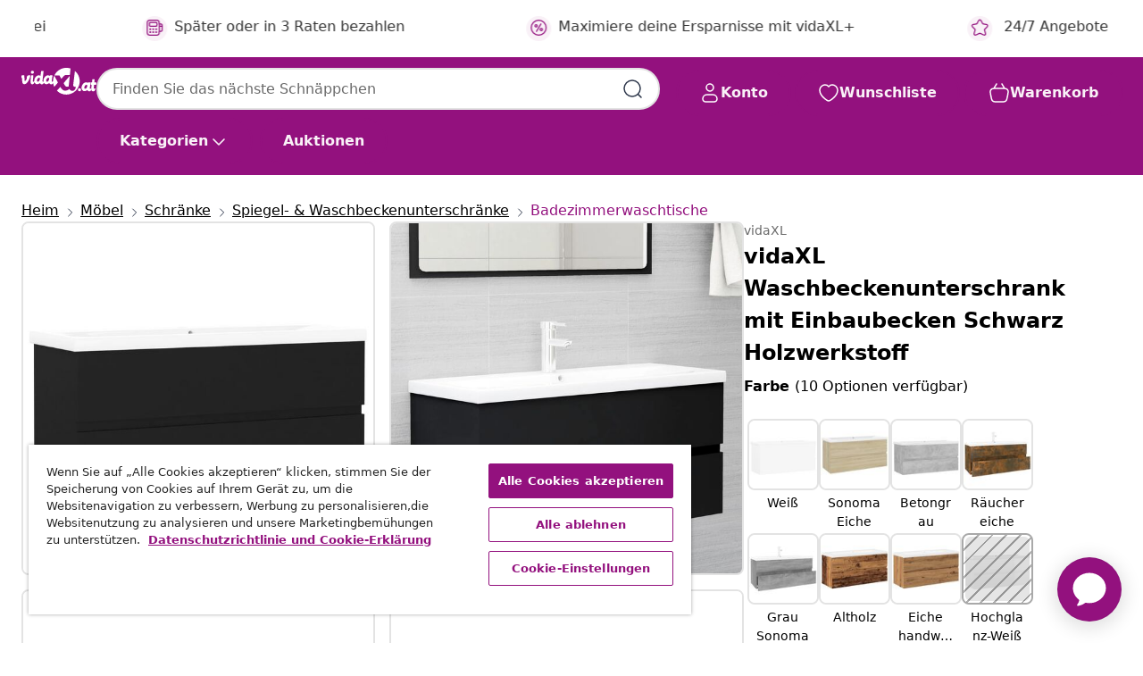

--- FILE ---
content_type: text/javascript; charset=utf-8
request_url: https://e.cquotient.com/recs/bfns-vidaxl-at/PDP-Slot-Three-B?callback=CQuotient._callback1&_=1768086330750&_device=mac&userId=&cookieId=ab03gOE9Lb19XAMDuPvJw0KbFz&emailId=&anchors=id%3A%3AM3037860%7C%7Csku%3A%3A8720286378083%7C%7Ctype%3A%3A%7C%7Calt_id%3A%3A&slotId=pdp-recommendations-slot-1&slotConfigId=PDP-Slot-One-C&slotConfigTemplate=slots%2Frecommendation%2FeinsteinBackgroundCarousel.isml&ccver=1.03&realm=BFNS&siteId=vidaxl-at&instanceType=prd&v=v3.1.3&json=%7B%22userId%22%3A%22%22%2C%22cookieId%22%3A%22ab03gOE9Lb19XAMDuPvJw0KbFz%22%2C%22emailId%22%3A%22%22%2C%22anchors%22%3A%5B%7B%22id%22%3A%22M3037860%22%2C%22sku%22%3A%228720286378083%22%2C%22type%22%3A%22%22%2C%22alt_id%22%3A%22%22%7D%5D%2C%22slotId%22%3A%22pdp-recommendations-slot-1%22%2C%22slotConfigId%22%3A%22PDP-Slot-One-C%22%2C%22slotConfigTemplate%22%3A%22slots%2Frecommendation%2FeinsteinBackgroundCarousel.isml%22%2C%22ccver%22%3A%221.03%22%2C%22realm%22%3A%22BFNS%22%2C%22siteId%22%3A%22vidaxl-at%22%2C%22instanceType%22%3A%22prd%22%2C%22v%22%3A%22v3.1.3%22%7D
body_size: 1545
content:
/**/ typeof CQuotient._callback1 === 'function' && CQuotient._callback1({"PDP-Slot-Three-B":{"displayMessage":"PDP-Slot-Three-B","recs":[{"id":"8721288932914","product_name":"vidaXL Waschbeckenschrank Geräucherte Eiche 60,5 x 33,5 x 61 cm","image_url":"https://www.vidaxl.at/dw/image/v2/BFNS_PRD/on/demandware.static/-/Sites-vidaxl-catalog-master-sku/default/dw4ed89741/hi-res/436/6356/4148/2081/883423/image_1_883423.jpg","product_url":"https://www.vidaxl.at/e/vidaxl-waschbeckenschrank-geraucherte-eiche-605-x-335-x-61-cm/M3049830_Artisan_oak.html"},{"id":"8720286212240","product_name":"vidaXL Bad-Spiegelschrank Betongrau 62,5x20,5x64 cm Holzwerkstoff","image_url":"https://www.vidaxl.at/dw/image/v2/BFNS_PRD/on/demandware.static/-/Sites-vidaxl-catalog-master-sku/default/dwe49f1bb6/hi-res/436/6356/4148/2081/803311/image_2_803311.jpg","product_url":"https://www.vidaxl.at/e/vidaxl-bad-spiegelschrank-betongrau-625x205x64-cm-holzwerkstoff/M3005542_Sonoma_oak.html"},{"id":"8720845876777","product_name":"vidaXL Waschbeckenunterschrank Altholz-Optik 80x33x60 cm Holzwerkstoff","image_url":"https://www.vidaxl.at/dw/image/v2/BFNS_PRD/on/demandware.static/-/Sites-vidaxl-catalog-master-sku/default/dwf1c17ba7/hi-res/436/6356/4148/2081/831666/image_2_831666.jpg","product_url":"https://www.vidaxl.at/e/vidaxl-waschbeckenunterschrank-altholz-optik-80x33x60-cm-holzwerkstoff/M3029872_Grey_sonoma.html"},{"id":"8720287079125","product_name":"vidaXL Bad-Spiegelschrank Räuchereiche 64x20x67 cm","image_url":"https://www.vidaxl.at/dw/image/v2/BFNS_PRD/on/demandware.static/-/Sites-vidaxl-catalog-master-sku/default/dwd8050ba4/hi-res/436/6356/4148/2081/811313/image_2_811313.jpg","product_url":"https://www.vidaxl.at/e/vidaxl-bad-spiegelschrank-rauchereiche-64x20x67-cm/M3015364_White.html"},{"id":"8721158683243","product_name":"vidaXL Kinder-Schlafsofa 2-Sitzer Hellgrau Weicher Plüsch","image_url":"https://www.vidaxl.at/dw/image/v2/BFNS_PRD/on/demandware.static/-/Sites-vidaxl-catalog-master-sku/default/dw727f380f/hi-res/436/554/357034/image_2_357034.jpg","product_url":"https://www.vidaxl.at/e/vidaxl-kinder-schlafsofa-2-sitzer-hellgrau-weicher-plusch/M3033849_Anthracite.html"},{"id":"8720286134245","product_name":"vidaXL Vitrinenschrank Betongrau 82,5x30,5x150 cm Holzwerkstoff","image_url":"https://www.vidaxl.at/dw/image/v2/BFNS_PRD/on/demandware.static/-/Sites-vidaxl-catalog-master-sku/default/dw77077d7a/hi-res/436/464/465/802741/image_2_802741.jpg","product_url":"https://www.vidaxl.at/e/vidaxl-vitrinenschrank-betongrau-825x305x150-cm-holzwerkstoff/M3005130_Black.html"},{"id":"8721158441195","product_name":"vidaXL Sideboard Weiß 102x33x75 cm Holzwerkstoff","image_url":"https://www.vidaxl.at/dw/image/v2/BFNS_PRD/on/demandware.static/-/Sites-vidaxl-catalog-master-sku/default/dw4b6b6c70/hi-res/436/6356/447/856780/image_2_856780.jpg","product_url":"https://www.vidaxl.at/e/vidaxl-sideboard-wei%C3%9F-102x33x75-cm-holzwerkstoff/M3013197_Old_wood.html"},{"id":"8720287132806","product_name":"vidaXL Truhe Weiß 110 cm Natur Kubu Rattan & Massivholz Mahagoni","image_url":"https://www.vidaxl.at/dw/image/v2/BFNS_PRD/on/demandware.static/-/Sites-vidaxl-catalog-master-sku/default/dw8f1f1ce7/hi-res/436/441/6851/344881/image_1_344881.jpg","product_url":"https://www.vidaxl.at/e/vidaxl-truhe-wei%C3%9F-110-cm-natur-kubu-rattan-massivholz-mahagoni/M3013842_White.html"},{"id":"8721158941404","product_name":"vidaXL Sideboard Schwarz Eichen-Optik 90 x 34 x 80 cm Holzwerkstoff","image_url":"https://www.vidaxl.at/dw/image/v2/BFNS_PRD/on/demandware.static/-/Sites-vidaxl-catalog-master-sku/default/dwac85a976/hi-res/436/6356/447/869078/image_1_869078.jpg","product_url":"https://www.vidaxl.at/e/M30307361_Black_oak_Gold_handle.html"},{"id":"8721102631344","product_name":"vidaXL Tischplatte Ø70x2,5 cm Massivholz Kiefer","image_url":"https://www.vidaxl.at/dw/image/v2/BFNS_PRD/on/demandware.static/-/Sites-vidaxl-catalog-master-sku/default/dw6ea11b29/hi-res/436/6913/6910/813644/image_1_813644.jpg","product_url":"https://www.vidaxl.at/e/vidaxl-tischplatte-%C3%B870x25-cm-massivholz-kiefer/M3012787_Wax_brown.html"},{"id":"8721102950766","product_name":"vidaXL Bücherregal Betongrau 102x32x102 cm Holzwerkstoff","image_url":"https://www.vidaxl.at/dw/image/v2/BFNS_PRD/on/demandware.static/-/Sites-vidaxl-catalog-master-sku/default/dw935a8973/hi-res/436/464/465/852816/image_2_852816.jpg","product_url":"https://www.vidaxl.at/e/vidaxl-bucherregal-betongrau-102x32x102-cm-holzwerkstoff/M3042594_Concrete_grey.html"},{"id":"8721012106475","product_name":"vidaXL Lavagranulat 25 kg Schwarz 10-30 cm","image_url":"https://www.vidaxl.at/dw/image/v2/BFNS_PRD/on/demandware.static/-/Sites-vidaxl-catalog-master-sku/default/dwbb829379/hi-res/1/2/6/5019/155309/image_2_155309.jpg","product_url":"https://www.vidaxl.at/e/vidaxl-lavagranulat-25-kg-schwarz-10-30-cm/M3032066_Red.html"},{"id":"8718475908364","product_name":"vidaXL Campingtisch mit 4 Hockern Klappbar Höhenverstellbar 120x60 cm","image_url":"https://www.vidaxl.at/dw/image/v2/BFNS_PRD/on/demandware.static/-/Sites-vidaxl-catalog-master-sku/default/dweb0fbafe/hi-res/988/1011/1013/1014/41325/image_1_41325.jpg","product_url":"https://www.vidaxl.at/e/vidaxl-campingtisch-mit-4-hockern-klappbar-hohenverstellbar-120x60-cm/M291405_Table.html"},{"id":"8720286024232","product_name":"vidaXL Hängelampe Industriestil 25 W Weiß Rund 40 cm E27","image_url":"https://www.vidaxl.at/dw/image/v2/BFNS_PRD/on/demandware.static/-/Sites-vidaxl-catalog-master-sku/default/dwf21f50c5/hi-res/536/594/4636/320538/image_1_320538.jpg","product_url":"https://www.vidaxl.at/e/vidaxl-hangelampe-industriestil-25-w-wei%C3%9F-rund-40-cm-e27/M3003379_White.html"},{"id":"8720845457013","product_name":"vidaXL Kindersofa Rosa 100x54x33 cm Samt","image_url":"https://www.vidaxl.at/dw/image/v2/BFNS_PRD/on/demandware.static/-/Sites-vidaxl-catalog-master-sku/default/dw9c5266c5/hi-res/436/554/3196379/image_2_3196379.jpg","product_url":"https://www.vidaxl.at/e/vidaxl-kindersofa-rosa-100x54x33-cm-samt/M3030992_Dark_grey.html"}],"recoUUID":"f8dd3307-45c5-4d09-8bcc-a16ddcf58e61"}});

--- FILE ---
content_type: text/javascript; charset=utf-8
request_url: https://e.cquotient.com/recs/bfns-vidaxl-at/PDP-Slot-One-B?callback=CQuotient._callback3&_=1768086330753&_device=mac&userId=&cookieId=ab03gOE9Lb19XAMDuPvJw0KbFz&emailId=&anchors=id%3A%3AM3037860%7C%7Csku%3A%3A8720286378083%7C%7Ctype%3A%3A%7C%7Calt_id%3A%3A&slotId=pdp-recommendations-slot-3&slotConfigId=PDP-Slot-Three-C&slotConfigTemplate=slots%2Frecommendation%2FeinsteinBorderedCarousel.isml&ccver=1.03&realm=BFNS&siteId=vidaxl-at&instanceType=prd&v=v3.1.3&json=%7B%22userId%22%3A%22%22%2C%22cookieId%22%3A%22ab03gOE9Lb19XAMDuPvJw0KbFz%22%2C%22emailId%22%3A%22%22%2C%22anchors%22%3A%5B%7B%22id%22%3A%22M3037860%22%2C%22sku%22%3A%228720286378083%22%2C%22type%22%3A%22%22%2C%22alt_id%22%3A%22%22%7D%5D%2C%22slotId%22%3A%22pdp-recommendations-slot-3%22%2C%22slotConfigId%22%3A%22PDP-Slot-Three-C%22%2C%22slotConfigTemplate%22%3A%22slots%2Frecommendation%2FeinsteinBorderedCarousel.isml%22%2C%22ccver%22%3A%221.03%22%2C%22realm%22%3A%22BFNS%22%2C%22siteId%22%3A%22vidaxl-at%22%2C%22instanceType%22%3A%22prd%22%2C%22v%22%3A%22v3.1.3%22%7D
body_size: 501
content:
/**/ typeof CQuotient._callback3 === 'function' && CQuotient._callback3({"PDP-Slot-One-B":{"displayMessage":"PDP-Slot-One-B","recs":[{"id":"8721012118812","product_name":"vidaXL Aufsatzwaschbecken Weiß Rechteckig 46x35,5x13cm Keramik","image_url":"https://www.vidaxl.at/dw/image/v2/BFNS_PRD/on/demandware.static/-/Sites-vidaxl-catalog-master-sku/default/dw9ac205ca/hi-res/632/133/1673/1687/2886/155072/image_2_155072.jpg","product_url":"https://www.vidaxl.at/e/vidaxl-aufsatzwaschbecken-wei%C3%9F-rechteckig-46x355x13cm-keramik/M3030986_Grey_and_blue.html"}],"recoUUID":"e933b9d7-1d02-4b92-b5b8-83a66f832e17"}});

--- FILE ---
content_type: text/javascript; charset=utf-8
request_url: https://p.cquotient.com/pebble?tla=bfns-vidaxl-at&activityType=viewProduct&callback=CQuotient._act_callback0&cookieId=ab03gOE9Lb19XAMDuPvJw0KbFz&userId=&emailId=&product=id%3A%3AM3037860%7C%7Csku%3A%3A8720286378083%7C%7Ctype%3A%3A%7C%7Calt_id%3A%3A&realm=BFNS&siteId=vidaxl-at&instanceType=prd&locale=de_AT&referrer=&currentLocation=https%3A%2F%2Fwww.vidaxl.at%2Fe%2Fvidaxl-waschbeckenunterschrank-mit-einbaubecken-schwarz-holzwerkstoff%2F8720286378083.html&ls=true&_=1768086330737&v=v3.1.3&fbPixelId=518929031845320&json=%7B%22cookieId%22%3A%22ab03gOE9Lb19XAMDuPvJw0KbFz%22%2C%22userId%22%3A%22%22%2C%22emailId%22%3A%22%22%2C%22product%22%3A%7B%22id%22%3A%22M3037860%22%2C%22sku%22%3A%228720286378083%22%2C%22type%22%3A%22%22%2C%22alt_id%22%3A%22%22%7D%2C%22realm%22%3A%22BFNS%22%2C%22siteId%22%3A%22vidaxl-at%22%2C%22instanceType%22%3A%22prd%22%2C%22locale%22%3A%22de_AT%22%2C%22referrer%22%3A%22%22%2C%22currentLocation%22%3A%22https%3A%2F%2Fwww.vidaxl.at%2Fe%2Fvidaxl-waschbeckenunterschrank-mit-einbaubecken-schwarz-holzwerkstoff%2F8720286378083.html%22%2C%22ls%22%3Atrue%2C%22_%22%3A1768086330737%2C%22v%22%3A%22v3.1.3%22%2C%22fbPixelId%22%3A%22518929031845320%22%7D
body_size: 405
content:
/**/ typeof CQuotient._act_callback0 === 'function' && CQuotient._act_callback0([{"k":"__cq_uuid","v":"ab03gOE9Lb19XAMDuPvJw0KbFz","m":34128000},{"k":"__cq_bc","v":"%7B%22bfns-vidaxl-at%22%3A%5B%7B%22id%22%3A%22M3037860%22%2C%22sku%22%3A%228720286378083%22%7D%5D%7D","m":2592000},{"k":"__cq_seg","v":"0~0.00!1~0.00!2~0.00!3~0.00!4~0.00!5~0.00!6~0.00!7~0.00!8~0.00!9~0.00","m":2592000}]);

--- FILE ---
content_type: text/javascript; charset=utf-8
request_url: https://e.cquotient.com/recs/bfns-vidaxl-at/Recently_Viewed_All_Pages?callback=CQuotient._callback2&_=1768086330752&_device=mac&userId=&cookieId=ab03gOE9Lb19XAMDuPvJw0KbFz&emailId=&anchors=id%3A%3AM3037860%7C%7Csku%3A%3A8720286378083%7C%7Ctype%3A%3A%7C%7Calt_id%3A%3A&slotId=pdp-recommendations-slot-2&slotConfigId=PDP-recently%20viewed%20(starting%20point)&slotConfigTemplate=slots%2Frecommendation%2FeinsteinProgressCarousel.isml&ccver=1.03&realm=BFNS&siteId=vidaxl-at&instanceType=prd&v=v3.1.3&json=%7B%22userId%22%3A%22%22%2C%22cookieId%22%3A%22ab03gOE9Lb19XAMDuPvJw0KbFz%22%2C%22emailId%22%3A%22%22%2C%22anchors%22%3A%5B%7B%22id%22%3A%22M3037860%22%2C%22sku%22%3A%228720286378083%22%2C%22type%22%3A%22%22%2C%22alt_id%22%3A%22%22%7D%5D%2C%22slotId%22%3A%22pdp-recommendations-slot-2%22%2C%22slotConfigId%22%3A%22PDP-recently%20viewed%20(starting%20point)%22%2C%22slotConfigTemplate%22%3A%22slots%2Frecommendation%2FeinsteinProgressCarousel.isml%22%2C%22ccver%22%3A%221.03%22%2C%22realm%22%3A%22BFNS%22%2C%22siteId%22%3A%22vidaxl-at%22%2C%22instanceType%22%3A%22prd%22%2C%22v%22%3A%22v3.1.3%22%7D
body_size: 97
content:
/**/ typeof CQuotient._callback2 === 'function' && CQuotient._callback2({"Recently_Viewed_All_Pages":{"displayMessage":"Recently_Viewed_All_Pages","recs":[],"recoUUID":"c24499a9-8e2c-4523-92d3-fc7169f19e63"}});

--- FILE ---
content_type: image/svg+xml
request_url: https://www.vidaxl.at/on/demandware.static/Sites-vidaxl-at-Site/-/de_AT/dw03084f71/images/vidaXL_logo.svg
body_size: 999
content:
<svg id="Layer_1" data-name="Layer 1" xmlns="http://www.w3.org/2000/svg" viewBox="0 0 112.03 40"><defs><style>.cls-1{fill:#93117e;}</style></defs><g id="vidaXL.at"><path class="cls-1" d="M111.59,21.72h-2.73c0-.12.31-3,.42-4.06a.5.5,0,0,0-.51-.59h-2.43c-.48,0-.51.43-.51.68a29.35,29.35,0,0,1-.41,4h-1.17c-.43,0-.38.18-.43.31s-.22,1.94-.28,2.74c0,.17.17.44.31.43.52,0,.94,0,1,0s-.59,5.51-.62,5.72,0,.33,0,.36v.51c.07,3.38,2.66,3.32,3.88,3.1,1.72-.3,2.35-2.62,2.55-3.76.07-.38.16-.72-.51-.46l-.46.19-.41.16a1.31,1.31,0,0,1-.46.07.8.8,0,0,1-.54-.21.76.76,0,0,1-.25-.62l.5-5s2.35-.06,2.87-.05c.11,0,.2-.13.22-.28.08-.59.31-2.09.41-2.75C112.08,21.81,111.59,21.72,111.59,21.72Z"/><path class="cls-1" d="M16.37,8.84a2.3,2.3,0,1,0-2.3-2.29,2.3,2.3,0,0,0,2.3,2.29"/><path class="cls-1" d="M12.75,11.12H10.81c-3.47,0-2.66,4.39-2.66,4.39a11.19,11.19,0,0,1-2,3.58c-.93,1.09-1.42.42-1.44-.67l-.37-6.77v0c0-.51-.6-.52-.6-.52H1.26c-1.16,0-1.21.76-1.21.76L0,14a.68.68,0,0,0,.83.68,29.46,29.46,0,0,0,.62,7.17,3,3,0,0,0,3.31,2.56,6,6,0,0,0,3.29-1.77c4-4.23,5.3-10.95,5.3-10.95.09-.51-.6-.52-.6-.52"/><path class="cls-1" d="M59.56,16.35l3.61-4s1.32-1.56,2.43-1.56h6.74l1-9.87A20,20,0,0,0,49.2,11.18h7.5Z"/><path class="cls-1" d="M65.67,27.11c1.46,1.35,2.55,1.3,4.93.6l1.59-15.78L63,22.79a15.59,15.59,0,0,0,2.71,4.32"/><path class="cls-1" d="M49,11.52a22.16,22.16,0,0,0-1.88,8.84l-.39.16c-2,.74-1.56-1.36-1.41-2.33l1.13-6.53c.09-.51-.6-.52-.6-.52H43.33a.94.94,0,0,0-1,.7c-.39-.15-3.2-1.72-5.75.28a9.08,9.08,0,0,0-3.7,8.07l.08.34c-2,.7-1.49-1.35-1.39-2.34L33.08,5.06c0-.51-.59-.52-.59-.52H30.34a1,1,0,0,0-1,.71v.1l-.81,6.49c-.39-.15-3.19-1.72-5.75.28a9.57,9.57,0,0,0-3.64,8.24l-.61.2c-2,.71-1.49-1.34-1.39-2.34l.75-6.55v0c0-.52-.6-.52-.6-.52h-2a.91.91,0,0,0-1,.7l-.69,7.43s-.64,5.76,3,5.28c2.07-.26,2.85-3.23,2.85-3.23,2.45,5.92,8.18,1.43,8.18,1.43,2.66,3.91,5.55.55,6.19-.33,2.67,4.21,7.62.33,7.62.33,2.93,3.47,5,1.19,5.62.3l.35-.5,0,.54A19.69,19.69,0,0,0,49,28.42l5.56-6.51ZM27.36,17.74c-.65,1.59-1.62,3.18-3.16,2.84-1-.22-1.4-1.42-.75-3s1.86-3,3.11-2.75c.93.21,1.45,1.33.8,2.92m13.81,0c-.66,1.59-1.62,3.18-3.17,2.84-1-.22-1.39-1.42-.74-3s1.86-3,3.1-2.75c.93.21,1.46,1.33.81,2.92"/><path class="cls-1" d="M79.91,4.61,77.62,23.2s-.47,3.17.13,4c.94,1.28,1.93,1.16,3.46.81-.55,8-6.57,6.08-6.57,6.08a4.36,4.36,0,0,1-3-2.64s-7.66,7.63-13.56-3l-5.09,5.65a20,20,0,1,0,27-29.47"/><path class="cls-1" d="M86.78,35a2.3,2.3,0,0,0,2.3-2.3,2.34,2.34,0,0,0-2.32-2.3,2.3,2.3,0,0,0,0,4.6"/><path class="cls-1" d="M104.29,30.71l-.6.3c-2,.74-1.56-1.36-1.41-2.33l1.13-6.52c.09-.52-.6-.53-.6-.53h-2.56a.94.94,0,0,0-1,.7c-.39-.15-3.2-1.72-5.75.28-.22.18-.45.34-.67.53a9.47,9.47,0,0,0-1.42,1.61,9.19,9.19,0,0,0-1.29,2.72,10,10,0,0,0-.31,1.79,4.94,4.94,0,0,0,.28,2.35,6.77,6.77,0,0,0,1.2,1.91,4.13,4.13,0,0,0,1,.83l.34.17c2.6,1.11,5.67-1.28,5.67-1.28,2.93,3.46,5,1.18,5.62.29l.41-.72Zm-6.21-2.48c-.65,1.59-1.61,3.18-3.16,2.84-1-.22-1.39-1.42-.74-3s1.86-3,3.1-2.74C98.21,25.53,98.74,26.64,98.08,28.23Z"/></g></svg>


--- FILE ---
content_type: text/javascript
request_url: https://static.ada.support/chat-assets/chat.language-hi.0f5368e77bccdacefffa.chunk.js
body_size: 10697
content:
(self.webpackChunkchat=self.webpackChunkchat||[]).push([[4591],{50819:function(e,E,_){"use strict";_.r(E),_.d(E,{locale:function(){return n}}),_(50494);const n={addOns:{calendar:{sameDay:"[heute um] LT [Uhr]",nextDay:"[morgen um] LT [Uhr]",nextWeek:"dddd [um] LT [Uhr]",lastDay:"[gestern um] LT [Uhr]",lastWeek:"[letzten] dddd [um] LT [Uhr]",sameElse:"L h:mm A"}},translations:{ada:"Ada",default_title:"Chat",EXTERNAL_LINK:null,main_title:"Mit <%= client_name %> sprechen",PRIVACY_POLICY:"Datenschutz",SETTINGS:"Einstellungen",MORE_OPTIONS:"Mehr Optionen",alt_text_close_info:"Informationen schließen",alt_text_link_from_client_name:"Link von <%= client_name %>",CLOSE:"Schließen",CONFIRM:"Bestätigen",YOU_SELECTED:"Sie haben ausgewählt:\n<%= selected %>",YES:"Ja",NO:"Nein",SUBMIT:"Absenden",CANCEL:"Abbrechen",RETURN_TO_CHAT:"Zurück zum Chat",SEND:"Senden",YOU_RATED_CHAT_AS_:"Sie bewerteten diesen Chat mit <%= label %>",CSAT_TERRIBLE:"Schrecklich",CSAT_BAD:"Schlecht",CSAT_OKAY:"Okay",CSAT_GOOD:"Gut",CSAT_EXCELLENT:"Ausgezeichnet",FEEDBACK_SUBMITTED:"Feedback abgegeben",ASK_ME_SOMETHING:"Nachricht eingeben…",CLEAR_MESSAGE:"Nachricht löschen",SEND_MESSAGE:"Nachricht senden",send_message_disabled:"Nachricht senden (deaktiviert)",MAX_CHARACTER_COUNT:"Maximal <%= maxCharCount %> Zeichen erlaubt",MESSAGE_FROM:"Nachricht von <%= name %>",UNKNOWN_MESSAGE_TYPE:"Neue Nachricht",YOU:"Sie",close:"Schließen",AVATAR:"<%= client_name %> Avatar",RATE_YOUR_CHAT:"Bewerten Sie Ihren Chat",SEND_SECRET:"Senden Sie ein Geheimnis",MESSAGE_INPUT_PLACEHOLDER:"Nachricht…",START_NEW_CHAT:"Neuen Chat starten",SUGGESTIONS:"Vorschläge",POWERED_BY:"Powered by",POWERED_BY_GEN:"AI Agent powered by",MESSAGE_TOO_LONG:"Hoppla, diese Nachricht ist zu lang",ADA_WEBSITE_LABEL:"Ada's Website",DONATED_BY:"Gespendet von",LANGUAGE_CHANGED:"Sprache geändert",CHAT_SERVICE_RESTORED:"Chat-Dienst wiederhergestellt",CHANGE_SETTINGS:"Einstellungen ändern",PLEASE_SIGN_IN:"Bitte anmelden",THIS_CHAT_APP_REQUIRES_YOU_TO_AUTHENTICATE:"Für diese Chat-App ist eine Authentifizierung erforderlich",CONTINUE_TO_SIGN_IN:"Weiter zur Anmeldung",SATISFACTION_RATING:"Bewertung der Zufriedenheit",WHAT_WENT_WRONG:"Was ist schief gelaufen",WHAT_WENT_WELL:"Was ist gut gelaufen",ADDITIONAL_FEEDBACK:"Zusätzliches Feedback",SHOW_MORE:"Mehr anzeigen",SHOW_LESS:"Weniger anzeigen",DEFAULT_ERROR:"Es tut uns leid, der Chat ist vorübergehend nicht verfügbar und wir arbeiten hart daran, ihn wiederherzustellen. Bitte bleiben Sie dran.",THIS_BOT_HAS_BEEN_DISABLED_:'Dieser Bot wurde deaktiviert. Wenn Sie der Eigentümer sind, können Sie im Abschnitt „Plattformen“ Ihrer Ansicht „Einstellungen" Web Chat aktivieren.',TRIAL_MODE:"Dieser Chat befindet sich im Testmodus und der Zugriff ist nur für ein Teammitglied möglich.",UPLOAD_FILES:"Daten hochladen",DROP_FILE:"Hier ablegen, um Datei zu senden",ATTACH_FILE:"Datei beifügen",UNSUPPORTED_FILE:"Dieser Dateityp wird nicht unterstützt. Bitte wählen Sie eine Datei mit einer anderen Erweiterung und versuchen Sie es erneut.",MAX_FILE_SIZE:"Deine Datei darf nicht größer als <%= maxFileSizeInMB %>MB sein. Bitte wählen Sie eine andere Datei aus Und versuchen Sie es erneut.",TECHNICAL_ISSUES:"Ihre Datei konnte aufgrund eines technischen Problems nicht hochgeladen werden . Bitte versuchen Sie es erneut.",BROWSER_UNSUPPORTED:"Ihr Browser unterstützt keine Dateiübertragung. Bitte versuchen Sie es erneut in einem anderen Browser.",RECIPIENT_UNSUPPORTED:"Es tut uns leid, der Empfänger unterstützt derzeit keine Dateiübertragung.",MULTIPLE_FILES:"Ihre Datei konnte aufgrund eines technischen Problems nicht hochgeladen werden . Bitte versuchen Sie es erneut.",FAILED_TO_SEND:"Senden fehlgeschlagen. Tippen Sie hier, um es erneut zu versuchen.",UPLOAD_FAILED:"Hochladen fehlgeschlagen",TEXT_TOO_LONG:"Dies überschreitet das Zeichenlimit",CHOOSE_AN_OPTION:"Wähle eine Option",SAVE:"speichern",TERMS:"Nutzungsbedingungen",LANGUAGE:"Sprache",PLAY_SOUND_FOR_INCOMING_MESSAGES:"Bei eingehenden Nachrichten Sound abspielen",SOMETHING_WENT_WRONG:"Oh, nein, etwas ist schiefgegangen","TEST SETTINGS":"Testeinstellungen","CHAT TRANSCRIPT":"Chatprotokoll",EMAIL_PLACEHOLDER:"E-Mail-Adresse eingeben",EMAIL_SEND:"Senden",EMAIL_SENT:"Gesendet",DOWNLOAD:"Transkript herunterladen",EMAIL_INVALID:"Gültige E-Mail-Adresse eingeben z.B. user@example.com",NOTIFICATIONS:"Benachrichtigungen",TOGGLE_LOCAL_NOTIFICATIONS:"Aktivieren Sie Browser-Benachrichtigungen",NOTIFICATIONS_ENABLE:"Aktivieren",NOTIFICATIONS_ENABLED:"Benachrichtigungen aktiviert",NOTIFICATIONS_DISABLED:"Benachrichtigungen deaktiviert",BROWSER_SETTINGS:"Diese Einstellung kann in Ihren Browsereinstellungen geändert werden",ENTER_TEXT:"Text eingeben",FEEDBACK_SUBMITTED_SUCCESS:"Feedback erfolgreich abgegeben!",THANK_YOU_MESSAGE:"Wir freuen uns, dass Sie sich die Zeit nehmen, uns Ihre Gedanken mitzuteilen.",RATING:"Bewertung",RESOLUTION:"Auflösung",COMMENTS:"Kommentare",SIGNED_IN:"Sie sind jetzt angemeldet",LIVE_CHAT_DISCONNECTED:"Der Live-Chat ist beendet",CHATTER_IDLE_TIME_OUT:"Sie waren zu lange inaktiv und das Gespräch musste beendet werden",SIGNED_OUT:"Sie sind jetzt abgemeldet",CHATTER_TIMED_OUT:"Das Gespräch ist abgelaufen",CHATTER_ABOUT_TO_TIME_OUT_HEADER:"Bist du noch da?",CHATTER_ABOUT_TO_TIME_OUT_BODY:"Antworten Sie, um mit dem Mitarbeiter verbunden zu bleiben",AGENT_FILE_REQUEST:"<%= agent_name %>  fordert eine Datei an",AGENT_FILE_REQUEST_CANCELLED:"<%= agent_name %> die Dateianfrage storniert.",AGENT_FILE_TRANSFER_SUCCESS:"Datei wurde erfolgreich versendet",AGENT_FILE_TRANSFER_FAILURE:"Fehlgeschlagen",YOU_ENDED_CHAT:"Sie haben den Chat beendet",CHAT_TIMEOUT:"Η συνομιλία έληξε λόγω αδράνειας",CHATTER_SECRET_SENT:"Du hast eine geheime Nachricht gesendet",MESSAGES_ARE_LOADING:"Nachrichten werden geladen ...",COULD_NOT_LOAD_MESSAGES:"Nachrichten konnten nicht geladen werden",CHAT_WIDGET:"Chat-Widget",BACK:"Zurück",FORWARD:"Vorwärts",ENABLE_NOTIFICATIONS:"Benachrichtigungen aktivieren",CLOSE_IMAGE:"Bild schließen",OPEN_IMAGE:"Bild anzeigen",AGENT_CONNECTED:"Agent verbunden",AGENT_ARRIVAL:"Sie chatten gerade mit <%= agent_name %>",AGENT_DEPART:"<%= agent_name %> hat den Chat verlassen",AGENT_SNOOZED:"<%= agent_name %> is currently idle",LIVE_CHAT_END:"Die Unterhaltung wurde beendet",AGENT_FILE_REQUEST_SUCCESS:"Datei wurde erfolgreich versendet",AGENT_FILE_REQUEST_FAILURE:"Fehlgeschlagen",QUICK_REPLIES:"Schnelle Antworten: <%= actions %>",ACCESS_KEY_HINTS:"Modifikator+<%= key %>",CANCEL_BUTTON:"Stornieren",RETRY_BUTTON:"Wiederholen",STATUS_PENDING:"steht aus",STATUS_SCHEDULED:"Geplant",STATUS_RESCHEDULED:"Verschoben",STATUS_CANCELLED:"Abgebrochen",STATUS_BOOKING_FAILED:"Buchung fehlgeschlagen",STATUS_CANCELLATION_FAILED:"Stornierung fehlgeschlagen",STATUS_CANCELLATION_PENDING:"Stornierung ausstehend",SEE_OPTIONS:"Siehe Optionen",SHOW_OPTIONS:"Optionen anzeigen",SIGN_IN:"Einloggen",SIGN_IN_NEW_WINDOW:"Melden Sie sich in einem neuen Fenster an",MESSAGE_DELIVERY_FAIL:"Nachricht konnte nicht gesendet werden. Tippen Sie auf, um es erneut zu versuchen.",PLAY:"Video abspielen",PAUSE:"Video anhalten",VIDEO_FROM_CLIENT_NAME:"Video von <%= client_name %>",LOADING_VIDEO:"Video wird geladen",MARK_AS_HELPFUL:"Als hilfreich markieren",MARK_AS_UNHELPFUL:"Als nicht hilfreich markieren","WAS_THIS_HELPFUL?":"War dies hilfreich?",TODAY:"Heute",YESTERDAY:"Gestern",CHAT_MESSAGES_LABEL:"Chat-Nachrichten",CLEAR_BOT_AND_LOAD_MESSAGE:"Löschen Sie den Testbot und laden Sie die erste Nachricht",OPEN_TEST_BOT_IN_NEW_WINDOW:"Öffnen Sie den Testbot in einem neuen Fenster",CONNECTING_AGENT:"Warten auf einen Berater",QUEUE_TIME:"Die Wartezeit beträgt ca. <%= amount %> Minute(n). ",QUEUE_POSITION_SINGULAR:"Es sind <%= amount %> Anrufer vor Ihnen.",QUEUE_POSITION_PLURAL:"Es sind <%= amount %> Personen vor Ihnen.",QUEUE_GENERIC:"Einer unserer Agenten wird so schnell wie möglich bei Ihnen sein.",CONNECTED_AGENT:"Mit einem Berater verbunden!",BOT_UNAVAILABLE:"Der Bot ist nach dem Chat wieder verfügbar.",DISMISS:"Verwerfen",DEFAULT_PARTIAL_OUTAGE_MESSAGE:"Es dauert länger als gewöhnlich, bis Nachrichten ankommen. Bitte warten Sie...",DEFAULT_OUTAGE_MESSAGE:"Im Chat treten technische Probleme auf und wir arbeiten daran, diese so schnell wie möglich zu beheben. Bitte schauen Sie in ein paar Minuten noch einmal vorbei, um ein Update zu erhalten.",RETRY_CONNECTION:"Verbindung wiederholen",SECRET_MESSAGE_INFO:"Senden Sie eine Geheimnachricht, die nicht im Chatprotokoll gespeichert wird",SECRET_MESSAGE_PLACEHOLDER:"z. B. Kreditkarte, Passwort, SSN usw.",CHANGE_LANGUAGE:"Sprache ändern",NOTIFICATIONS_TOOLTIP_TEXT:"Diese Einstellung kann in Ihren Browsereinstellungen geändert werden",MUTE_SOUND:"Sound ausschalten",UNMUTE_SOUND:"Sound einschalten",EMAIL_TRANSCRIPT:"E-Mail-Transkript",TRANSCRIPT_SENT:"Transkript gesendet",EMAIL_LABEL:"E-Mail-Adresse eingeben",INCLUDE_ALL_HIDDEN_ANSWERS_IN_TESTING:"Alle versteckten Antworten in den Test einbeziehen",DONE:"Erledigt",NETWORK_OFFLINE:"Ihr Netzwerk scheint offline zu sein. Bitte überprüfen Sie Ihre Verbindung und versuchen Sie es erneut.",NETWORK_ONLINE:"Sie sind wieder online!",SWITCH_BOT:"Wechseln zu <%= client_name %>",ACTIVE_BOT:"Mit <%= client_name %> sprechen",UNAVAILABLE_BOT:"<%= client_name %> befindet sich im Standby-Modus",END_CHAT_ACTION_LABEL:"Chat beenden",MINIMIZE_CHAT_ACTION_LABEL:"Chat minimieren",END_CHAT_DIALOG_MESSAGE:"Bist du sicher, dass du den Chat beenden willst?",MESSAGE_IN_LIVE_CHAT_QUEUE:"Bist du sicher, dass du den Chat beenden willst? Du wirst aus der Warteschlange entfernt.",MESSAGE_IN_LIVE_CHAT:"Bist du sicher, dass du den Chat mit dem Agenten beenden willst?",AGENT_ARRIVE:"<%= agent_name %> ist dem Chat beigetreten",AGENT_LEAVE:"<%= agent_name %> hat den Chat verlassen",NEW_AGENT_MESSAGE:"Neue Nachricht von <%= agent_name %>",CHATTER_WEBSOCKET_DISCONNECT:"Der Chatter hat Netzwerkprobleme, es kann zu einer Verzögerung beim Nachrichtenempfang kommen","THANKS!":"Danke!",SKIP_AND_CLOSE:"Überspringen und schließen",ADD_ADDITIONAL_FEEDBACK:"Zusätzliches Feedback hinzufügen",SURVEY_EXPIRED:"Umfrage abgelaufen","PAGE_DOESNT_EXIST.":"Diese Seite existiert nicht mehr.","THANKS_FOR_FEEDBACK.":"Vielen Dank für Ihr Feedback!",WAITING_FOR_AN_AGENT:"Warten auf einen Berater",RETRY_DIALOG_LABEL:"Die Verbindung mit dem Agenten wurde beendet",RETRY_OPTION_LABEL:"Erneut versuchen",RETRY_DIALOG_MESSAGE:"Möchten Sie es erneut versuchen?",END_LIVE_CHAT_WITH_NETWORK_DISRUPTION_MESSAGE:"Wir konnten deinen Chat nicht beenden, da du offline bist. Bitte versuche es erneut, wenn du wieder verbunden bist.",SKIP_CAPTURE:"Überspringen",PHONE_VALIDATION_MESSAGE:"Bitte geben Sie eine gültige Telefonnummer ein",DIGITS_VALIDATION_MESSAGE:"Bitte versuchen Sie es noch einmal nur mit Zahlen",EMAIL_VALIDATION_MESSAGE:"Bitte geben Sie eine gültige E-Mail-Adresse ein",SOUND_ENABLED:"Ton aktiviert",SOUND_DISABLED:"Ton deaktiviert",TURN_ON_DEVICE_NOTIFICATIONS:"Gerätebenachrichtigungen aktivieren",TURN_OFF_DEVICE_NOTIFICATIONS:"Gerätebenachrichtigungen deaktivieren",DEVICE_NOTIFICATIONS_ENABLED:"Gerätebenachrichtigungen aktiviert",DEVICE_NOTIFICATIONS_DISABLED:"Gerätebenachrichtigungen deaktiviert",GET_NOTIFIED_BY_SMS:"Per SMS benachrichtigen lassen",TURN_ON_SMS_NOTIFICATIONS:"SMS-Benachrichtigungen aktivieren",TURN_OFF_SMS_NOTIFICATIONS:"SMS-Benachrichtigungen deaktivieren",SMS_NOTIFICATIONS_ENABLED:"SMS-Benachrichtigungen aktiviert",SMS_NOTIFICATIONS_DISABLED:"SMS-Benachrichtigungen deaktiviert",NO_THANKS:"Nein, danke",PHONE_NUMBER:"Telefonnummer",NOTIFICATION_PROMPT_BLURB_WEB:"Lassen Sie sich über Antworten auf diesen Chat auch nach dem Verlassen dieser Website benachrichtigen",NOTIFICATION_PROMPT_BLURB_APP:"Lassen Sie sich über Antworten auf diesen Chat auch nach dem Schließen dieser App benachrichtigen",TURN_ON_NOTIFICATIONS_DEVICE_SETTINGS:"Benachrichtigungen in den Geräteeinstellungen einschalten",TURN_ON_NOTIFICATIONS_BROWSER_SETTINGS:"Benachrichtigungen in den Browsereinstellungen einschalten",CHATTER_TIME_OUT_IMMINENT_BODY:"Wenn wir nicht innerhalb der nächsten Minute von Ihnen hören, wird Ihr Chat unterbrochen.",CONNECTING:"Verbindung wird hergestellt ...",TRYING_TO_CONNECT_YOU_WITH_AN_AGENT:"Wir versuchen, Sie mit einem Repräsentanten zu verbinden",STILL_TRYING_AGENT_CONNECTION:"Wir versuchen immer noch, Sie mit einem Repräsentanten zu verbinden ...",AGENT_CONNECTION_IS_TAKING_LONGER_THAN_USUAL:"Die Herstellung einer Verbindung dauert länger als gewöhnlich. Überprüfen Sie bitte Ihre Netzwerkeinstellungen.",UNABLE_TO_CONNECT:"Es lässt sich keine Verbindung herstellen",AGENT_CONNECTION_FAILED:"Es konnte keine Verbindung hergestellt werden. Bitte überprüfen Sie Ihr Netzwerk und versuchen Sie es erneut.",CANCEL_AND_TRY_AGAIN_LATER:"Abbrechen und später erneut versuchen",CANCELLING:"Abbruch ...",LOADING_THINKING:"",LOADING_ANALYZING:"",LOADING_GENERATING_RESPONSE:"",QUEUE_CAP_EXCEEDED:"Unser Team hilft derzeit anderen Kunden, und Ihr Chat kann momentan nicht in die Warteschlange aufgenommen werden. Bitte versuchen Sie es in Kürze erneut.",CES_VERY_DIFFICULT:"Sehr schwierig",CES_DIFFICULT:"Schwierig",CES_SOMEWHAT_DIFFICULT:"Etwas schwierig",CES_OKAY:"In Ordnung",CES_SOMEWHAT_EASY:"Etwas einfach",CES_EASY:"Einfach",CES_VERY_EASY:"Sehr einfach",NPS_NOT_AT_ALL_LIKELY:"Überhaupt nicht wahrscheinlich",NPS_VERY_UNLIKELY:"Sehr unwahrscheinlich",NPS_UNLIKELY:"Unwahrscheinlich",NPS_SOMEWHAT_UNLIKELY:"Etwas unwahrscheinlich",NPS_NEUTRAL:"Neutral",NPS_SOMEWHAT_LIKELY:"Etwas wahrscheinlich",NPS_LIKELY:"Wahrscheinlich",NPS_VERY_LIKELY:"Sehr wahrscheinlich",NPS_EXTREMELY_LIKELY:"Äußerst wahrscheinlich",NPS_DEFINITELY_WOULD_RECOMMEND:"Würde definitiv empfehlen"},locale:"de"}},28035:function(e,E,_){"use strict";_.r(E),_.d(E,{locale:function(){return n}}),_(52830);const n={addOns:{calendar:{sameDay:"[आज] LT",nextDay:"[कल] LT",nextWeek:"dddd, LT",lastDay:"[कल] LT",lastWeek:"[पिछले] dddd, LT",sameElse:"L h:mm A"}},translations:{ada:"Ada",default_title:"बात कर रहे",EXTERNAL_LINK:null,main_title:"<%= client_name %> से बात कर रहे हैं",PRIVACY_POLICY:"गोपनीयता",SETTINGS:"सेटिंग",MORE_OPTIONS:"अधिक विकल्प",alt_text_close_info:"जानकारी बंद करें",alt_text_link_from_client_name:"<%= client_name %> से प्राप्त लिंक",CLOSE:"बंद करें",CONFIRM:"पुष्टि करें",YOU_SELECTED:"आपने चुना है:\n<%= selected %>",YES:"हां",NO:"नहीं",SUBMIT:"प्रस्तुत करें",CANCEL:"रद्द करें",RETURN_TO_CHAT:"चैट पर लौटें",SEND:"भेजें",YOU_RATED_CHAT_AS_:"आपने इस चैट को <%= label %> की रेटिंग दी है",CSAT_TERRIBLE:"बेहद खराब",CSAT_BAD:"खराब",CSAT_OKAY:"ठीक",CSAT_GOOD:"बढ़िया",CSAT_EXCELLENT:"शानदार",FEEDBACK_SUBMITTED:"फीडबैक प्रस्तुत किय",ASK_ME_SOMETHING:"संदेश लिखें...",CLEAR_MESSAGE:"संदेश मिटाएँ",SEND_MESSAGE:"संदेश भेजो",send_message_disabled:"संदेश भेजो (अक्षम)",MAX_CHARACTER_COUNT:"अधिकतम <%= maxCharCount %> वर्णों की अनुमति है",MESSAGE_FROM:"संदेश <%= name %> से",UNKNOWN_MESSAGE_TYPE:"नया संदेश",YOU:"आप",close:"बंद करें",AVATAR:"<%= client_name %> अवतार",RATE_YOUR_CHAT:"अपनी चैट को रेटिंग दें",SEND_SECRET:"एक सीक्रेट भेजें",MESSAGE_INPUT_PLACEHOLDER:"मैसेज…",START_NEW_CHAT:"नई चैट शुरू करें",SUGGESTIONS:"सुझाव",POWERED_BY:"प्रायोजक",POWERED_BY_GEN:"द्वारा संचालित AI एजेंट",MESSAGE_TOO_LONG:"ओह, यह संदेश बहुत लंबा है",ADA_WEBSITE_LABEL:"ऐडा की वेबसाइट",DONATED_BY:"के द्वारा दान किया गया",LANGUAGE_CHANGED:"भाषा बदली",CHAT_SERVICE_RESTORED:"चैट सेवा चालू हो गई है",CHANGE_SETTINGS:"परिवर्तन स्थान",PLEASE_SIGN_IN:"कृपया साइन इन करें",THIS_CHAT_APP_REQUIRES_YOU_TO_AUTHENTICATE:"इस चैट ऐप के लिए आपके द्वारा प्रमाणित किया जाना आवश्यक है",CONTINUE_TO_SIGN_IN:"साइन इन करना जारी रखें",SATISFACTION_RATING:"संतुष्टि रेटिंग",WHAT_WENT_WRONG:"क्या गलती हुई",WHAT_WENT_WELL:"क्या सही रहा",ADDITIONAL_FEEDBACK:"अतिरिक्त फीडबैक",SHOW_MORE:"अधिक दिखाएँ",SHOW_LESS:"कम दिखाएँ",DEFAULT_ERROR:"हम क्षमा चाहते हैं, चैट अस्थायी रूप से बंद है और हम इसे पुनर्स्थापित करने के लिए कड़ी मेहनत कर रहे हैं। कृपया प्रतीक्षा करें।",THIS_BOT_HAS_BEEN_DISABLED_:"इस बॉट को निष्क्रिय कर दिया गया है। यदि आप मालिक हैं, तो आप अपने सेटिंग व्यू के प्लेटफ़ॉर्म अनुभाग में Web Chat को सक्रिय कर सकते हैं।",TRIAL_MODE:"यह चैट परीक्षण रूप में है और इसे केवल टीम का कोई सदस्य ही एक्सेस कर सकता है।",UPLOAD_FILES:"फाइल अपलोड करें",DROP_FILE:"फाइल भेजने के लिए यहां ड्रॉप करें",ATTACH_FILE:"फाइल अटैच करें",UNSUPPORTED_FILE:"इस प्रकार की फाइल यहां नहीं खुलती। कृपया किसी और एक्सटेंशन वाली फाइल चुनें और दुबारा प्रयास करें।",MAX_FILE_SIZE:"आपकी फाइल <%= maxFileSizeInMB %>MB से बड़ी नहीं होनी चाहिए। कृपया दूसरी फाइल चुनें और दुबारा प्रयास करें।",TECHNICAL_ISSUES:"तकनीकी समस्याओं के कारण आपकी फाइल अपलोड नहीं की जा सकी। कृपया दुबारा प्रयास करें।",BROWSER_UNSUPPORTED:"आपके ब्राउजर पर यह फाइल ट्रांसफर नहीं हो सकती। कृपया किसी और ब्राउजर में दुबारा प्रयास करें।",RECIPIENT_UNSUPPORTED:"हमें खेद है, इस समय इस ब्राउजर पर फाइल ट्रांसफर नहीं हो सकती।",MULTIPLE_FILES:"तकनीकी समस्याओं के कारण आपकी फाइल अपलोड नहीं की जा सकी। कृपया दुबारा प्रयास करें।",FAILED_TO_SEND:"भेजा नहीं जा सका। दुबारा प्रयास करने के लिए टैप करें।",UPLOAD_FAILED:"अपलोड नहीं हो पाया",TEXT_TOO_LONG:"यह वर्ण सीमा से अधिक है",CHOOSE_AN_OPTION:"एक विकल्प चुनें",SAVE:"प्रतिबद्ध",TERMS:"शर्तें",LANGUAGE:"भाषा",PLAY_SOUND_FOR_INCOMING_MESSAGES:"आगामी संदेशों के लिए धुन प्ले करें",SOMETHING_WENT_WRONG:"ओह, कुछ गलत हुआ है","TEST SETTINGS":"परीक्षण सेटिंग्स","CHAT TRANSCRIPT":"चैट ट्रांस्क्रिप्ट",EMAIL_PLACEHOLDER:"ईमेल दर्ज करें",EMAIL_SEND:"भेजें",EMAIL_SENT:"भेजा गया",DOWNLOAD:"प्रतिलेख डाउनलोड करें",EMAIL_INVALID:"वैध ईमेल पता दर्ज करें उदाहरण के लिए user@example.com",NOTIFICATIONS:"नोटिफिकेशन",TOGGLE_LOCAL_NOTIFICATIONS:"ब्राउज़र नोटिफिकेशन सक्षम करें",NOTIFICATIONS_ENABLE:"सक्षम करें",NOTIFICATIONS_ENABLED:"नोटिफिकेशन सक्षम किया गया",NOTIFICATIONS_DISABLED:"नोटिफिकेशन अक्षम किया गया",BROWSER_SETTINGS:"इस वरीयता को आपके ब्राउज़र की सेटिंग्स में बदला जा सकता है",ENTER_TEXT:"टेक्सट दर्ज करें",FEEDBACK_SUBMITTED_SUCCESS:"फीडबैक सफलतापूर्वक प्रस्तुत किया!",THANK_YOU_MESSAGE:"हम सराहना करते हैं कि आपने हमें अपने विचार भेजने के लिए समय निकाला।",RATING:"रेटिंग",RESOLUTION:"समाधान ",COMMENTS:"टिप्पणियां ",SIGNED_IN:"अब आप साइन इन हो चुके हैं",LIVE_CHAT_DISCONNECTED:"लाइव चैट समाप्त हो गई",CHATTER_IDLE_TIME_OUT:"आप काफ़ी देर से बेकार बैठे रहे इसलिए बातचीत को समाप्त करना पड़ा",SIGNED_OUT:"अब आप साइन आउट हो गए हैं",CHATTER_TIMED_OUT:"बातचीत की अवधि समाप्त हो गई है।",CHATTER_ABOUT_TO_TIME_OUT_HEADER:"क्या आप अभी भी जुड़े हुए हैं?",CHATTER_ABOUT_TO_TIME_OUT_BODY:"एजेंट से जुड़े रहने के लिए जवाब दें।",AGENT_FILE_REQUEST:"<%= agent_name %> फ़ाइल माँग रहे हैं",AGENT_FILE_REQUEST_CANCELLED:"<%= agent_name %> ने फ़ाइल की माँग रद्द कर दी",AGENT_FILE_TRANSFER_SUCCESS:"फ़ाइल सफलतापूर्वक भेजी गई",AGENT_FILE_TRANSFER_FAILURE:"भेज नहीं सके",YOU_ENDED_CHAT:"आपने चैट को समाप्त कर दिया है",CHAT_TIMEOUT:"चैट निष्क्रियता के कारण समाप्त हो गई",CHATTER_SECRET_SENT:"आपने एक गुप्त संदेश भेजा है",MESSAGES_ARE_LOADING:"संदेश लोड हो रहे हैं ...",COULD_NOT_LOAD_MESSAGES:"संदेश लोड नहीं कर सके",CHAT_WIDGET:"चैट विजेट",BACK:"पीछे",FORWARD:"आगे",ENABLE_NOTIFICATIONS:"नोटिफिकेशन सक्षम करें",CLOSE_IMAGE:"छवि बंद करें",OPEN_IMAGE:null,AGENT_CONNECTED:"एजेंट कनेक्ट हुआ",AGENT_ARRIVAL:"अब आप <%= agent_name %> के साथ चैट कर रहे हैं",AGENT_DEPART:"<%= agent_name %> ने चैट छोड़ दी है",AGENT_SNOOZED:"<%= agent_name %> is currently idle",LIVE_CHAT_END:"बातचीत समाप्त हुई",AGENT_FILE_REQUEST_SUCCESS:"फ़ाइल सफलतापूर्वक भेजी गई",AGENT_FILE_REQUEST_FAILURE:"भेज नहीं सके",QUICK_REPLIES:"तुरंत उत्तर: <%= actions %>",ACCESS_KEY_HINTS:"संशोधक+<%= key %>",CANCEL_BUTTON:"रद्द करना",RETRY_BUTTON:"पुन: प्रयास करें",STATUS_PENDING:"अपूर्ण",STATUS_SCHEDULED:"अनुसूचित",STATUS_RESCHEDULED:"फिर से निर्धारित",STATUS_CANCELLED:"रद्द",STATUS_BOOKING_FAILED:"बुकिंग विफल रही",STATUS_CANCELLATION_FAILED:"रद्दीकरण विफल",STATUS_CANCELLATION_PENDING:"रद्दीकरण लंबित है",SEE_OPTIONS:"विकल्प देखें",SHOW_OPTIONS:"विकल्प दिखाएं",SIGN_IN:"साइन इन करें ",SIGN_IN_NEW_WINDOW:"नई विंडो के इस्तेमाल से साइन इन करें",MESSAGE_DELIVERY_FAIL:"संदेश भेजने में विफल। फिर से कोशिश करने के लिये स्क्रीन को छुइए।",PLAY:"वीडियो चलाएं",PAUSE:"विडियो रोकें",VIDEO_FROM_CLIENT_NAME:"<%= client_name %> से प्राप्त वीडियो",LOADING_VIDEO:"वीडियो लोड हो रहा है",MARK_AS_HELPFUL:"इस रूप में चिह्नित करें उपयोगी",MARK_AS_UNHELPFUL:"इस रूप में चिह्नित करें उपयोगी नहीं","WAS_THIS_HELPFUL?":"क्या ये सहायक था?",TODAY:"आज",YESTERDAY:"बिता कल",CHAT_MESSAGES_LABEL:" चैट मैसेज",CLEAR_BOT_AND_LOAD_MESSAGE:"टेस्ट बॉट को हटाएं और पहला मैसेज लोड करें",OPEN_TEST_BOT_IN_NEW_WINDOW:" नई विंडो में टेस्ट बॉट खोलें",CONNECTING_AGENT:"एजेंट की प्रतीक्षा हो रही है",QUEUE_TIME:"लगभग <%= amount %> मिनट(टों) का प्रतीक्षा समय है। ",QUEUE_POSITION_SINGULAR:"आपके आगे <%= amount %> व्यक्ति है।",QUEUE_POSITION_PLURAL:"आपके आगे <%= amount %> लोग हैं।",QUEUE_GENERIC:"हमारा कोई एक एजेंट जल्द ही आपके साथ होगा।",CONNECTED_AGENT:"एजेंट के साथ कनेक्ट किया!",BOT_UNAVAILABLE:"आपकी चैट के बाद बोट दुबारा उपलब्ध होगा।",DISMISS:"खारिज करें",DEFAULT_PARTIAL_OUTAGE_MESSAGE:"संदेशों को आने में सामान्य से अधिक समय लग रहा है। कृपया प्रतीक्षा करें...",DEFAULT_OUTAGE_MESSAGE:"चैट में तकनीकी दिक्कतें आ रही हैं और हम उन्हें जल्द से जल्द ठीक करने के लिए काम कर रहे हैं. अपडेट के लिए कृपया कुछ मिनटों में दोबारा देखें.",RETRY_CONNECTION:"कनेक्शन का पुन: प्रयास करें",SECRET_MESSAGE_INFO:"एक सीक्रेट संदेश भेजें जो चैट ट्रांसक्रिप्ट में सेव नहीं किया जाएगा",SECRET_MESSAGE_PLACEHOLDER:"उदाहरण क्रेडिट कार्ड, पासवर्ड, एसएसएन, आदि",CHANGE_LANGUAGE:"भाषा बदलें",NOTIFICATIONS_TOOLTIP_TEXT:"इस वरीयता को आपके ब्राउज़र की सेटिंग्स में बदला जा सकता है",MUTE_SOUND:"आवाज़ बंद करें",UNMUTE_SOUND:"आवाज़ चालू करें",EMAIL_TRANSCRIPT:"ईमेल ट्रांसक्रिप्ट",TRANSCRIPT_SENT:"ट्रांसक्रिप्ट भेजी",EMAIL_LABEL:"ईमेल दर्ज करें",INCLUDE_ALL_HIDDEN_ANSWERS_IN_TESTING:"सभी छिपे हुए उत्तरों को परीक्षण में शामिल करें",DONE:"हो गया",NETWORK_OFFLINE:"आपका नेटवर्क ऑफलाइन प्रतीत हो रहा है। कृपया अपना कनेक्शन जाँचें और पुनः प्रयास करें।",NETWORK_ONLINE:"आप फिर से ऑनलाइन आ गए हैं!",SWITCH_BOT:"पर स्विच <%= client_name %>",ACTIVE_BOT:"<%= client_name %> से बात कर रहे हैं",UNAVAILABLE_BOT:"<%= client_name %> स्टैंडबाय पर है",END_CHAT_ACTION_LABEL:"चैट समाप्त करें",MINIMIZE_CHAT_ACTION_LABEL:"चैट मिनीमाइज करें",END_CHAT_DIALOG_MESSAGE:"क्या आप सचमुच चैट समाप्त करना चाहते हैं?",MESSAGE_IN_LIVE_CHAT_QUEUE:"क्या आप सचमुच चैट समाप्त करना चाहते हैं? आपको कतार से हटा दिया जाएगा।",MESSAGE_IN_LIVE_CHAT:"क्या आप सचमुच एजेंट के साथ चैट समाप्त करना चाहते हैं?",AGENT_ARRIVE:"<%= agent_name %> चैट में शामिल हो गया",AGENT_LEAVE:"<%= agent_name %> ने चैट छोड़ दी",NEW_AGENT_MESSAGE:"<%= agent_name %> से नया संदेश",CHATTER_WEBSOCKET_DISCONNECT:"चैट करने वाले को नेटवर्क समस्या आ रही है, संदेश प्राप्ति में देरी हो सकती है","THANKS!":"धन्यवाद!",SKIP_AND_CLOSE:"छोड़ें और बंद करें",ADD_ADDITIONAL_FEEDBACK:"अतिरिक्त फीडबैक दें",SURVEY_EXPIRED:"सर्वेक्षण एक्सपायर्ड","PAGE_DOESNT_EXIST.":"यह पेज उपलब्ध नहीं है।","THANKS_FOR_FEEDBACK.":"अपनी प्रतिक्रिया साझा करने हेतु धन्यवाद!",WAITING_FOR_AN_AGENT:"एजेंट की प्रतीक्षा हो रही है",RETRY_DIALOG_LABEL:"आप एजेंट से डिस्ककनेक्ट हो गए हैं",RETRY_OPTION_LABEL:"दोबारा प्रयास करें",RETRY_DIALOG_MESSAGE:"क्या आप दोबारा प्रयास करना चाहेंगे?",END_LIVE_CHAT_WITH_NETWORK_DISRUPTION_MESSAGE:"हम आपकी चैट खत्म नहीं कर सके क्योंकि आप ऑफ़लाइन हैं। कृपया दोबारा कनेक्ट होने के बाद फिर से कोशिश करें।",SKIP_CAPTURE:"छोड़ें",PHONE_VALIDATION_MESSAGE:"कृपया एक वैध फोन नंबर प्रविष्ट करें",DIGITS_VALIDATION_MESSAGE:"कृपया केवल नंबरों का प्रयोग करके फिर से प्रयास करें",EMAIL_VALIDATION_MESSAGE:"कृपया एक वैध ईमेल एड्रेस प्रविष्ट करें",SOUND_ENABLED:"ध्वनि सक्षम",SOUND_DISABLED:"ध्वनि अक्षम",TURN_ON_DEVICE_NOTIFICATIONS:"डिवाइस सूचनाएं चालू करें",TURN_OFF_DEVICE_NOTIFICATIONS:"डिवाइस सूचनाएं बंद करें",DEVICE_NOTIFICATIONS_ENABLED:"डिवाइस सूचनाएं सक्षम",DEVICE_NOTIFICATIONS_DISABLED:"डिवाइस सूचनाएं अक्षम",GET_NOTIFIED_BY_SMS:"एसएमएस द्वारा सूचना प्राप्त करें",TURN_ON_SMS_NOTIFICATIONS:"एसएमएस सूचनाएं चालू करें",TURN_OFF_SMS_NOTIFICATIONS:"एसएमएस सूचनाएं बंद करें",SMS_NOTIFICATIONS_ENABLED:"एसएमएस सूचनाएं सक्षम",SMS_NOTIFICATIONS_DISABLED:"एसएमएस सूचनाएं अक्षम",NO_THANKS:"जी नहीं, धन्यवाद",PHONE_NUMBER:"फ़ोन नंबर",NOTIFICATION_PROMPT_BLURB_WEB:"इस वेबसाइट को छोड़ने के बाद भी इस चैट के जवाबों की सूचनाएं प्राप्त करें",NOTIFICATION_PROMPT_BLURB_APP:"इस ऐप को बंद करने के बाद भी इस चैट के जवाबों की सूचनाएं प्राप्त करें",TURN_ON_NOTIFICATIONS_DEVICE_SETTINGS:"नोटीफिकेशन चालू करें अपने डिवाइस की सेटिंग्स में",TURN_ON_NOTIFICATIONS_BROWSER_SETTINGS:"नोटीफिकेशन चालू करें  अपने ब्राउज़र की सेटिंग्स में",CHATTER_TIME_OUT_IMMINENT_BODY:"अगले एक मिनट के अंदर अगर हम आपसे कुछ भी नहीं सुनेंगे तो आपका चैट डिसकनेक्ट किया जाएगा",CONNECTING:"कनेक्ट हो रहा है...",TRYING_TO_CONNECT_YOU_WITH_AN_AGENT:"आपको एक एजेंट से कनेक्ट करने की कोशिश की जा रही है",STILL_TRYING_AGENT_CONNECTION:"अब भी आपको एक एजेंट से कनेक्ट करने की कोशिश की जा रही है...",AGENT_CONNECTION_IS_TAKING_LONGER_THAN_USUAL:"कनेक्‍शन में सामान्‍य से अधिक समय लग रहा है, बेहतर है कि आप अपनी नेटवर्क सेटिंग की जांच करें.",UNABLE_TO_CONNECT:"कनेक्ट करने में असमर्थ",AGENT_CONNECTION_FAILED:"कनेक्शन विफल। कृपया अपना नेटवर्क की जांच करें और दोबारा कोशिश करें।",CANCEL_AND_TRY_AGAIN_LATER:"कैंसिल करें और बाद में दोबारा कोशिश करें",CANCELLING:"रद्द किया जा रहा है...",LOADING_THINKING:"",LOADING_ANALYZING:"",LOADING_GENERATING_RESPONSE:"",QUEUE_CAP_EXCEEDED:"हमारी टीम वर्तमान में अन्य ग्राहकों की सहायता कर रही है और आपकी चैट को इस समय कतार में जोड़ा नहीं जा सकता। कृपया थोड़ी देर बाद पुनः प्रयास करें।",CES_VERY_DIFFICULT:"बहुत मुश्किल",CES_DIFFICULT:"मुश्किल",CES_SOMEWHAT_DIFFICULT:"कुछ हद तक मुश्किल",CES_OKAY:"ठीक",CES_SOMEWHAT_EASY:"कुछ हद तक आसान",CES_EASY:"आसान",CES_VERY_EASY:"बहुत आसान",NPS_NOT_AT_ALL_LIKELY:"बिल्कुल संभावना नहीं",NPS_VERY_UNLIKELY:"बहुत कम संभावना",NPS_UNLIKELY:"संभावना नहीं",NPS_SOMEWHAT_UNLIKELY:"कुछ हद तक संभावना नहीं",NPS_NEUTRAL:"तटस्थ",NPS_SOMEWHAT_LIKELY:"कुछ हद तक संभावना",NPS_LIKELY:"संभावना",NPS_VERY_LIKELY:"बहुत संभावना",NPS_EXTREMELY_LIKELY:"अत्यधिक संभावना",NPS_DEFINITELY_WOULD_RECOMMEND:"निश्चित रूप से सिफारिश करूंगा"},locale:"hi"}},50494:function(e,E,_){e.exports=function(e){"use strict";e=e&&e.hasOwnProperty("default")?e.default:e;var E={name:"de",weekdays:"Sonntag_Montag_Dienstag_Mittwoch_Donnerstag_Freitag_Samstag".split("_"),weekdaysShort:"So._Mo._Di._Mi._Do._Fr._Sa.".split("_"),weekdaysMin:"So_Mo_Di_Mi_Do_Fr_Sa".split("_"),months:"Januar_Februar_März_April_Mai_Juni_Juli_August_September_Oktober_November_Dezember".split("_"),monthsShort:"Jan_Feb_März_Apr_Mai_Juni_Juli_Aug_Sept_Okt_Nov_Dez".split("_"),ordinal:function(e){return e+"."},weekStart:1,formats:{LTS:"HH:mm:ss",LT:"HH:mm",L:"DD.MM.YYYY",LL:"D. MMMM YYYY",LLL:"D. MMMM YYYY HH:mm",LLLL:"dddd, D. MMMM YYYY HH:mm"},relativeTime:{future:"in %s",past:"vor %s",s:"wenigen Sekunden",m:"einer Minute",mm:"%d Minuten",h:"einer Stunde",hh:"%d Stunden",d:"einem Tag",dd:"%d Tagen",M:"einem Monat",MM:"%d Monaten",y:"einem Jahr",yy:"%d Jahren"}};return e.locale(E,null,!0),E}(_(74353))},52830:function(e,E,_){e.exports=function(e){"use strict";e=e&&e.hasOwnProperty("default")?e.default:e;var E={name:"hi",weekdays:"रविवार_सोमवार_मंगलवार_बुधवार_गुरूवार_शुक्रवार_शनिवार".split("_"),months:"जनवरी_फ़रवरी_मार्च_अप्रैल_मई_जून_जुलाई_अगस्त_सितम्बर_अक्टूबर_नवम्बर_दिसम्बर".split("_"),weekdaysShort:"रवि_सोम_मंगल_बुध_गुरू_शुक्र_शनि".split("_"),monthsShort:"जन._फ़र._मार्च_अप्रै._मई_जून_जुल._अग._सित._अक्टू._नव._दिस.".split("_"),weekdaysMin:"र_सो_मं_बु_गु_शु_श".split("_"),ordinal:function(e){return e},formats:{LT:"A h:mm बजे",LTS:"A h:mm:ss बजे",L:"DD/MM/YYYY",LL:"D MMMM YYYY",LLL:"D MMMM YYYY, A h:mm बजे",LLLL:"dddd, D MMMM YYYY, A h:mm बजे"},relativeTime:{future:"%s में",past:"%s पहले",s:"कुछ ही क्षण",m:"एक मिनट",mm:"%d मिनट",h:"एक घंटा",hh:"%d घंटे",d:"एक दिन",dd:"%d दिन",M:"एक महीने",MM:"%d महीने",y:"एक वर्ष",yy:"%d वर्ष"}};return e.locale(E,null,!0),E}(_(74353))}}]);